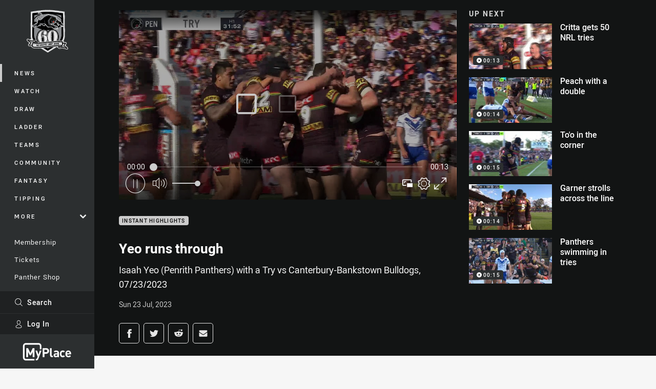

--- FILE ---
content_type: text/html; charset=utf-8
request_url: https://www.google.com/recaptcha/api2/aframe
body_size: 183
content:
<!DOCTYPE HTML><html><head><meta http-equiv="content-type" content="text/html; charset=UTF-8"></head><body><script nonce="N9XrurbBe7JX5IXL8lK9qA">/** Anti-fraud and anti-abuse applications only. See google.com/recaptcha */ try{var clients={'sodar':'https://pagead2.googlesyndication.com/pagead/sodar?'};window.addEventListener("message",function(a){try{if(a.source===window.parent){var b=JSON.parse(a.data);var c=clients[b['id']];if(c){var d=document.createElement('img');d.src=c+b['params']+'&rc='+(localStorage.getItem("rc::a")?sessionStorage.getItem("rc::b"):"");window.document.body.appendChild(d);sessionStorage.setItem("rc::e",parseInt(sessionStorage.getItem("rc::e")||0)+1);localStorage.setItem("rc::h",'1769438513427');}}}catch(b){}});window.parent.postMessage("_grecaptcha_ready", "*");}catch(b){}</script></body></html>

--- FILE ---
content_type: text/vtt
request_url: https://vcdn-prod.nrl.com/vod/72428426-1690086020/thumbs.vtt
body_size: 402
content:
WEBVTT

00:00:00.000 --> 00:00:00.545
sprite0.jpg#xywh=0,0,320,240

00:00:00.545 --> 00:00:01.091
sprite0.jpg#xywh=320,0,320,240

00:00:01.091 --> 00:00:01.636
sprite0.jpg#xywh=640,0,320,240

00:00:01.636 --> 00:00:02.182
sprite0.jpg#xywh=960,0,320,240

00:00:02.182 --> 00:00:02.727
sprite0.jpg#xywh=1280,0,320,240

00:00:02.727 --> 00:00:03.273
sprite0.jpg#xywh=0,240,320,240

00:00:03.273 --> 00:00:03.819
sprite0.jpg#xywh=320,240,320,240

00:00:03.819 --> 00:00:04.364
sprite0.jpg#xywh=640,240,320,240

00:00:04.364 --> 00:00:04.910
sprite0.jpg#xywh=960,240,320,240

00:00:04.910 --> 00:00:05.456
sprite0.jpg#xywh=1280,240,320,240

00:00:05.456 --> 00:00:06.001
sprite0.jpg#xywh=0,480,320,240

00:00:06.001 --> 00:00:06.547
sprite0.jpg#xywh=320,480,320,240

00:00:06.547 --> 00:00:07.092
sprite0.jpg#xywh=640,480,320,240

00:00:07.092 --> 00:00:07.638
sprite0.jpg#xywh=960,480,320,240

00:00:07.638 --> 00:00:08.184
sprite0.jpg#xywh=1280,480,320,240

00:00:08.184 --> 00:00:08.729
sprite0.jpg#xywh=0,720,320,240

00:00:08.729 --> 00:00:09.275
sprite0.jpg#xywh=320,720,320,240

00:00:09.275 --> 00:00:09.820
sprite0.jpg#xywh=640,720,320,240

00:00:09.820 --> 00:00:10.366
sprite0.jpg#xywh=960,720,320,240

00:00:10.366 --> 00:00:10.912
sprite0.jpg#xywh=1280,720,320,240

00:00:10.912 --> 00:00:11.457
sprite0.jpg#xywh=0,960,320,240

00:00:11.457 --> 00:00:12.003
sprite0.jpg#xywh=320,960,320,240

00:00:12.003 --> 00:00:12.548
sprite0.jpg#xywh=640,960,320,240

00:00:12.548 --> 00:00:13.094
sprite0.jpg#xywh=960,960,320,240

00:00:13.094 --> 00:00:13.640
sprite0.jpg#xywh=1280,960,320,240


